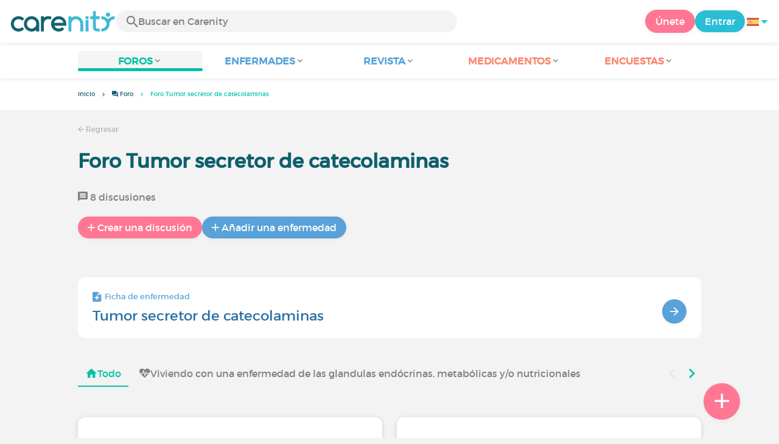

--- FILE ---
content_type: text/html; charset=UTF-8
request_url: https://www.carenity.es/foro/tumor-secretor-de-catecolaminas-1030
body_size: 9370
content:
<!doctype html>
<html lang="es-ES" prefix="og: http://ogp.me/ns#">

<head>
    <script type="text/javascript" nonce="SV0vDX3xIY66">
  
  window.gdprAppliesGlobally=true;(function(){function a(e){if(!window.frames[e]){if(document.body&&document.body.firstChild){var t=document.body;var n=document.createElement("iframe");n.style.display="none";n.name=e;n.title=e;t.insertBefore(n,t.firstChild)}
else{setTimeout(function(){a(e)},5)}}}function e(n,r,o,c,s){function e(e,t,n,a){if(typeof n!=="function"){return}if(!window[r]){window[r]=[]}var i=false;if(s){i=s(e,t,n)}if(!i){window[r].push({command:e,parameter:t,callback:n,version:a})}}e.stub=true;function t(a){if(!window[n]||window[n].stub!==true){return}if(!a.data){return}
var i=typeof a.data==="string";var e;try{e=i?JSON.parse(a.data):a.data}catch(t){return}if(e[o]){var r=e[o];window[n](r.command,r.parameter,function(e,t){var n={};n[c]={returnValue:e,success:t,callId:r.callId};a.source.postMessage(i?JSON.stringify(n):n,"*")},r.version)}}
if(typeof window[n]!=="function"){window[n]=e;if(window.addEventListener){window.addEventListener("message",t,false)}else{window.attachEvent("onmessage",t)}}}e("__tcfapi","__tcfapiBuffer","__tcfapiCall","__tcfapiReturn");a("__tcfapiLocator");(function(e){
  var t=document.createElement("script");t.id="spcloader";t.type="text/javascript";t.async=true;t.src="https://sdk.privacy-center.org/"+e+"/loader.js?target="+document.location.hostname;t.charset="utf-8";var n=document.getElementsByTagName("script")[0];var nonce=n.parentNode.querySelector('[nonce]').nonce;t.setAttribute('nonce', nonce);n.parentNode.insertBefore(t,n)})("c463172b-0486-4b98-bbf6-ef8d9157326b")})();
  
</script>
  <script nonce="SV0vDX3xIY66">
    window.didomiConfig = {
      app: {
        privacyPolicyURL: window.location.origin + '/politicas-de-uso'
      }
    };
  </script>            <meta content="IE=edge" http-equiv="X-UA-Compatible">
<meta charset="utf-8">
<meta content="width=device-width,initial-scale=1.0,minimum-scale=1.0" name="viewport">

<title>Foro Tumor secretor de catecolaminas: las discusiones en Carenity</title>
<meta name="description" content="Intercambie informaciones y consejos con personas afectadas por Tumor secretor de catecolaminas ✓ 1ª red social para pacientes y sus allegados. ✓ Miles de conversaciones.">
<meta property="og:title" content="Foro Tumor secretor de catecolaminas: las discusiones en Carenity">
<meta property="og:description" content="Intercambie informaciones y consejos con personas afectadas por Tumor secretor de catecolaminas ✓ 1ª red social para pacientes y sus allegados. ✓ Miles de conversaciones.">
<meta property="og:image" content="https://www.carenity.es/static/themes-v3/default/images/default/logo-carenity-hd.png?1720004028" />
<meta property="og:url" content="https://www.carenity.es/foro/tumor-secretor-de-catecolaminas-1030" />
<meta name="twitter:card" content="summary" />
<meta name="twitter:title" content="Foro Tumor secretor de catecolaminas: las discusiones en Carenity" />
<meta name="twitter:description" content="Intercambie informaciones y consejos con personas afectadas por Tumor secretor de catecolaminas ✓ 1ª red social para pacientes y sus allegados. ✓ Miles de conversaciones." />
<meta name="twitter:image" content="https://www.carenity.es/static/themes-v3/default/images/default/logo-carenity-hd.png?1720004028" />
<meta name="twitter:url" content="https://www.carenity.es/foro/tumor-secretor-de-catecolaminas-1030" />



<link rel="shortcut icon" type="image/png" href="/static/themes-v3/carenity/images/default/icons/favicon.png?1720004028"/>
<link rel="icon" href="/static/themes-v3/carenity/images/default/icons/icon-xxs.png?1720004028" sizes="32x32" >
<link rel="icon" href="/static/themes-v3/carenity/images/default/icons/icon-xs.png?1720004028" sizes="48x48" >
<link rel="icon" href="/static/themes-v3/carenity/images/default/icons/icon-s.png?1720004028" sizes="96x96" >
<link rel="icon" href="/static/themes-v3/carenity/images/default/icons/icon-md.png?1720004028" sizes="144x144" >
<!--[if IE]><link rel="shortcut icon" type="image/x-icon" href="/static/themes-v3/carenity/images/default/icons/favicon.ico?1720004028" /><![endif]-->
<link rel="preload" href="/static/themes-v4/default/fonts/montserrat-light-webfont.woff2" as="font" type="font/woff2" crossorigin>
<link rel="preload" href="/static/themes-v4/default/fonts/montserrat-regular-webfont.woff2" as="font" type="font/woff2" crossorigin>
<link rel="preload" href="/static/themes-v4/default/fonts/icomoon.woff?version=1734016359" as="font" type="font/woff" crossorigin>
<link href="/static/themes-v4/default/stylesheets/public.css?1766493711" rel="stylesheet">

            
    

            


                        
            

                        <link rel="canonical" href="/foro/tumor-secretor-de-catecolaminas-1030" />
                    <link rel="next" href="/foro/tumor-secretor-de-catecolaminas-1030?page=2" />
            
    </head>
<body id="top" class="new-forum-feel">

    <header class="header">
    <div class="nav-header display-flex">
                
        <div class="mobile-menu-action display-max-tablet">
            <span class="burger-menu icon-burger-menu"></span>
                    <div class="vr"></div>
            <span class="searchBtn icon-bold-search"></span>
            </div>
    <div class="display-min-desktop">
        <div class="header-logo">
            <a href="/">
                <img alt="Logo Carenity" class="logo " src="/static/themes-v3/default/images/default/svg/logo/logo.svg?1720004028" />
            </a>

                            <form id="top-form-search">
                    <div class="searchForm">
                        <span class="searchBtn icon-bold-search"></span>
                        <input type="hidden" id="top-mid">
                                                <input type="text" id="top-search" class="searchBar" placeholder="Buscar en Carenity" >
                        <span class="clear-btn icon-close"></span>
                        <div id="top-maladies-result"></div>
                    </div>
                </form>
                    </div>
    </div>
    <div class="display-max-tablet">
        <div class="header-logo">
            <a href="/">
                <img alt="Logo Carenity" class="logo " src="/static/themes-v3/default/images/default/svg/logo/logo.svg?1720004028" />
            </a>
        </div>
    </div>
    <div class="cta">
                    <a href="/inscripcion?g=/foro/tumor-secretor-de-catecolaminas-1030?utm_content=btn-register-menu" rel="nofollow" class="btn btn-rounded btn-signin display-min-desktop">Únete</a>
            <a href="/conexion?g=/foro/tumor-secretor-de-catecolaminas-1030" class="btn btn-rounded btn-carenity display-min-desktop">Entrar</a>
                <div id="conteneur-header-flags" class="conteneur-global-flags composant-flag-common">
    <div class="conteneur-flag-button">
                <a class="link-flag-svg no-link">
    <img width="20" height="20" src="/static/themes-v3/default/images/default/svg/flag-es.svg?1720004028" title="Español" alt="flag es" class="flag-svg">
</a>        <i class="icon-sort-down"></i>
    </div>

        <div class="conteneur-flags-selection">
                                    <a class="link-flag-svg" href="https://www.carenity.com">
    <img width="40" height="45" src="/static/themes-v3/default/images/default/svg/flag-fr.svg?1720004028" title="Francés" alt="flag fr" class="flag-svg">
</a>                                                <a class="link-flag-svg" href="https://www.carenity.co.uk">
    <img width="40" height="45" src="/static/themes-v3/default/images/default/svg/flag-en.svg?1720004028" title="Inglés" alt="flag en" class="flag-svg">
</a>                                                                    <a class="link-flag-svg" href="https://www.carenity.de">
    <img width="40" height="45" src="/static/themes-v3/default/images/default/svg/flag-de.svg?1720004028" title="Alemán" alt="flag de" class="flag-svg">
</a>                                                <a class="link-flag-svg" href="https://www.carenity.it">
    <img width="40" height="45" src="/static/themes-v3/default/images/default/svg/flag-it.svg?1720004028" title="Italiano" alt="flag it" class="flag-svg">
</a>                                                <a class="link-flag-svg" href="https://www.carenity.us">
    <img width="40" height="45" src="/static/themes-v3/default/images/default/svg/flag-us.svg?1720004028" title="USA" alt="flag us" class="flag-svg">
</a>                        </div>
</div>    </div>
</div>
<div class="mobile-menu display-max-tablet">
    <div class="mobile-menu-nav">
        <a class="home" href="/">
            <i class="icon-forum-home" ></i>
            Inicio
        </a>
        <hr>
        <p class="text-color-exchange expanded" aria-expanded="true" aria-controls="mobile-menu-forum" data-toggle="collapse" data-target="#mobile-menu-forum">
            <i class="icon-exchange"></i>
            <span>Foros</span>
            <i class="icon-arrows-down"></i>
        </p>
        <div class="menu-collapse collapse in exchange" id="mobile-menu-forum">
            <div>
                <div class="menu-li"><a class="" href="/foro">Las últimas discusiones</a></div>
                <div class="menu-li"><a class="" href="/foro/otras-discusiones">Discusiones generales</a></div>
                <div class="menu-li menu-li-see-all"><a class="" href="/foro/indice-foros">Ver todo - Índice de foros de la A a la Z</a></div>
            </div>
        </div>
        <hr>
        <p class="text-color-info expanded" aria-expanded="true" aria-controls="mobile-menu-disease" data-toggle="collapse" data-target="#mobile-menu-disease">
            <i class="icon-red-cross"></i>
            <span>Enfermades</span>
            <i class="icon-arrows-down"></i>
        </p>
        <div class="menu-collapse collapse in information" id="mobile-menu-disease">
            <div>
                <div class="menu-li"><a class="" href="/informacion-enfermedad">Fichas descriptivas de las enfermedades</a></div>
                <div class="menu-li menu-li-see-all"><a class="" href="/informacion-enfermedad/indice-enfermedades">Ver todo - Índice de enfermedades de la A a la Z</a></div>
            </div>
        </div>
        <hr>
        <p class="text-color-info expanded" aria-expanded="true" aria-controls="mobile-menu-magazine" data-toggle="collapse" data-target="#mobile-menu-magazine">
            <i class="icon-magazine"></i>
            <span>Revista</span>
            <i class="icon-arrows-down"></i>
        </p>
        <div class="menu-collapse collapse in information" id="mobile-menu-magazine">
            <div>
                <div class="menu-li"><a class="" href="/informacion-enfermedad/revista">En portada</a></div>
                <div class="menu-li"><a class="" href="/informacion-enfermedad/revista/actualidad">Actualidad</a></div>
                <div class="menu-li"><a class="" href="/informacion-enfermedad/revista/testimonios">Testimonios</a></div>
                                <div class="menu-li"><a class="" href="/informacion-enfermedad/revista/nutricion">Nutrición</a></div>
                <div class="menu-li"><a class="" href="/informacion-enfermedad/revista/consejos">Consejos</a></div>
                <div class="menu-li"><a class="" href="/informacion-enfermedad/revista/Derechos-y-procedimientos-administrativos">Derechos y procedimientos</a></div>
            </div>
        </div>
        <hr>
                    <p class="text-color-opinion expanded" aria-expanded="true" aria-controls="mobile-menu-mediaction" data-toggle="collapse" data-target="#mobile-menu-mediaction">
                <i class="icon-medication-sheet"></i>
                <span>Medicamentos</span>
                <i class="icon-arrows-down"></i>
            </p>
            <div class="menu-collapse collapse in opinion" id="mobile-menu-mediaction">
                <div>
                    <div class="menu-li"><a class="" href="/dar-mi-opinion/medicamentos">Ficha descriptiva del medicamento</a></div>
                    <div class="menu-li menu-li-see-all"><a class="" href="/dar-mi-opinion/indice-medicamentos">Ver todo - Índice de medicamentos de la A a la Z</a></div>
                </div>
            </div>
            <hr>
                <p class="text-color-opinion expanded" aria-expanded="true" aria-controls="mobile-menu-survey" data-toggle="collapse" data-target="#mobile-menu-survey">
            <i class="icon-survey"></i>
            <span>Encuestas</span>
            <i class="icon-arrows-down"></i>
        </p>
        <div class="menu-collapse collapse in opinion" id="mobile-menu-survey">
            <div>
                <div class="menu-li"><a class="" href="/dar-mi-opinion/encuestas">Las encuestas en curso</a></div>
                <div class="menu-li"><a class="" href="/dar-mi-opinion/encuestas/terminadas">Los resultados de las encuestas</a></div>
            </div>
        </div>
        <hr>
    </div>
    <div class="mobile-menu-cta">
                    <a href="/inscripcion?g=/foro/tumor-secretor-de-catecolaminas-1030?utm_content=btn-register-menu" rel="nofollow" class="btn btn-rounded btn-signin">Únete</a>
            <a href="/conexion?g=/foro/tumor-secretor-de-catecolaminas-1030" class="btn btn-rounded btn-carenity">Entrar</a>
            </div>
</div>
    <div class="mobile-search-bar display-max-tablet">
        <span class="mobile-search-back icon-left-arrow"></span>
        <div class="vr"></div>
    </div>
    <nav class="subnav public">
    <ul class="container">
        <li class="echanger">
            <div class="dropdown-subnav active" tabindex="0" role="button" aria-haspopup="true" aria-expanded="false">
                <p class="dropdownMenu">
                    <span class="module">Foros</span><i class="icon icon-arrows-down"></i>
                </p>
                <div class="is-active"></div>
            </div>
            <ul class="dropdown-menu" role="menu" aria-hidden="true">
                <li class="menu-li"><a role="menuitem" class="" href="/foro">Las últimas discusiones</a></li>
                <li class="menu-li"><a role="menuitem" class="" href="/foro/otras-discusiones">Discusiones generales</a></li>
                <li class="menu-li menu-li-see-all"><a role="menuitem" class="" href="/foro/indice-foros">Ver todo - Índice de foros de la A a la Z</a></li>
            </ul>
        </li>
        <li class="informer">
            <div class="dropdown-subnav" tabindex="0" role="button" aria-haspopup="true" aria-expanded="false">
                <p class="dropdownMenu">
                    <span class="module">Enfermades</span><i class="icon icon-arrows-down"></i>
                </p>
                <div class="is-active"></div>
            </div>
            <ul class="dropdown-menu" role="menu" aria-hidden="true">
                <li class="menu-li"><a role="menuitem" class="" href="/informacion-enfermedad">Fichas descriptivas de las enfermedades</a></li>
                <li class="menu-li menu-li-see-all"><a role="menuitem" class="" href="/informacion-enfermedad/indice-enfermedades">Ver todo - Índice de enfermedades de la A a la Z</a></li>
            </ul>
        </li>
        <li class="informer">
            <div class="dropdown-subnav" tabindex="0" role="button" aria-haspopup="true" aria-expanded="false">
                <p class="dropdownMenu">
                    <span class="module">Revista</span><i class="icon icon-arrows-down"></i>
                </p>
                <div class="is-active"></div>
            </div>
            <ul class="dropdown-menu" role="menu" aria-hidden="true">
                <li class="menu-li"><a role="menuitem" class="" href="/informacion-enfermedad/revista">En portada</a></li>
                <li class="menu-li"><a role="menuitem" class="" href="/informacion-enfermedad/revista/actualidad">Actualidad</a></li>
                <li class="menu-li"><a role="menuitem" class="" href="/informacion-enfermedad/revista/testimonios">Testimonios</a></li>
                                <li class="menu-li"><a role="menuitem" class="" href="/informacion-enfermedad/revista/nutricion">Nutrición</a></li>
                <li class="menu-li"><a role="menuitem" class="" href="/informacion-enfermedad/revista/consejos">Consejos</a></li>
                <li class="menu-li"><a role="menuitem" class="" href="/informacion-enfermedad/revista/Derechos-y-procedimientos-administrativos">Derechos y procedimientos</a></li>
            </ul>
        </li>
                <li class="donner">
            <div class="dropdown-subnav" tabindex="0" role="button" aria-haspopup="true" aria-expanded="false">
                <p class="dropdownMenu">
                    <span class="module">Medicamentos</span><i class="icon icon-arrows-down"></i>
                </p>
                <div class="is-active"></div>
            </div>
            <ul class="dropdown-menu" role="menu" aria-hidden="true">
                <li class="menu-li"><a role="menuitem" class="" href="/dar-mi-opinion/medicamentos">Ficha descriptiva del medicamento</a></li>
                <li class="menu-li menu-li-see-all"><a role="menuitem" class="" href="/dar-mi-opinion/indice-medicamentos">Ver todo - Índice de medicamentos de la A a la Z</a></li>
            </ul>
        </li>
                <li class="donner">
            <div class="dropdown-subnav" tabindex="0" role="button" aria-haspopup="true" aria-expanded="false">
                <p class="dropdownMenu">
                    <span class="module">Encuestas</span><i class="icon icon-arrows-down"></i>
                </p>
                <div class="is-active"></div>
            </div>
            <ul class="dropdown-menu" role="menu" aria-hidden="true">
                <li class="menu-li"><a role="menuitem" class="" href="/dar-mi-opinion/encuestas">Las encuestas en curso</a></li>
                <li class="menu-li"><a role="menuitem" class="" href="/dar-mi-opinion/encuestas/terminadas">Los resultados de las encuestas</a></li>
            </ul>
        </li>
    </ul>
</nav>
<div class="subnav-fantome"></div></header><section id="main" role="main">
                                            
<div class="breadcrumbs-wrapper">
    <ul id="intro-breadcrumbs" class="breadcrumbs">
        <li class="display-min-tablet"><a href="/">Inicio</a></li><li class="hide-marker-min-tablet"><a href="/foro"><i class="icon-exchange"></i> <span class="hide-min-tablet">Foro</span></a></li><li class="truncate">Foro Tumor secretor de catecolaminas</li>
    </ul>
</div>
    
<script type="application/ld+json" nonce="SV0vDX3xIY66">
    {
    "@context": "https://schema.org",
    "@type": "BreadcrumbList",
    "itemListElement": [
        {
            "@type": "ListItem",
            "position": 1,
            "name": "Inicio",
            "item": "https://www.carenity.es/"
        },
        {
            "@type": "ListItem",
            "position": 2,
            "name": " Foro",
            "item": "https://www.carenity.es/foro"
        },
        {
            "@type": "ListItem",
            "position": 3,
            "name": "Foro Tumor secretor de catecolaminas"
        }
    ]
}
</script>                
            <section class="section section-group" itemid="https://www.carenity.es/foro/tumor-secretor-de-catecolaminas-1030" itemscope itemtype="http://schema.org/DiscussionForumPosting">
    <div class="container">
        <div class="link-nav">
            <a class="link" href="/foro"><span class="icon icon-left-arrow"></span>&nbsp;Regresar</a>
        </div>
        <div class="display-max-tablet" id="header-zc">
                 
    
                
        
    
            
         </div>
        <main class="main">
                            <h1 class="group-title">Foro Tumor secretor de catecolaminas</h1>
                        <ul class="group-stats">
                                <li><i class="icon-message-box"></i>&nbsp;8 discusiones</li>
            </ul>
                        <div class="group-actions">
                <button class="btn btn-rounded btn-comment-public btn-show">
                    <span class="btn-icon-before icon-btn-plus"></span><span>Crear una discusión</span>
                </button>
                                <button class="btn btn-rounded btn-info btn-show">
                    <span class="btn-icon-before icon-btn-plus"></span><span>Añadir una enfermedad</span>
                </button>
                            </div>

                                        <div class="fact-sheet responsive-slider-box">
    <div class="box box-disease-sheet box-click">
        <p class="category">
            <i class="icon icon-disease-sheet"></i> Ficha de enfermedad
        </p>
        <h3 class="title"><a href="/informacion-enfermedad/tumor-secretor-de-catecolaminas-1030" class="for-box-click">Tumor secretor de catecolaminas</a></h3>
        <button class="btn btn-info btn-round btn-big"><span class="icon-right-arrow"></span></button>
    </div>
    </div>                                        <div class="group-menu">
        <div class="group-menu-list">
            <div class="group-menu-item">
                                    <a href="/foro/tumor-secretor-de-catecolaminas-1030"  class="active" >
                        <i class="icon-forum-home" ></i> Todo
                    </a>
                            </div>
                                        <div class="group-menu-item">
                                            <a href="/foro/nutricion-metabolismo-glandulas-endocrinas/viviendo-con-enfermedades-de-las-glandulas-end-43" >
                            <i class="icon-heartbeat" ></i> Viviendo con una enfermedad de las glandulas endócrinas, metabólicas  y/o nutricionales                         </a>
                                    </div> 
                    </div>
        <div class="group-menu-arrows">
            <i class="icon icon-picto-left disabled"></i>
            <i class="icon icon-picto-right"></i>
        </div>
    </div>            <div class="module-discussions box-list-thread">
                                    <div class="box box-shadow box-discussion box-click ">
    
<div class="box--header">
        <p class="title-group">
                            <a href="/foro/nutricion-metabolismo-glandulas-endocrinas/viviendo-con-enfermedades-de-las-glandulas-end-43"><i class="icon-heartbeat"></i><span>Viviendo con una enfermedad de las glandulas endócrinas, metabólicas  y/o nutricionales </span></a>
            </p>
             <h2 class="title-discussion">
            <a href="/foro/nutricion-metabolismo-glandulas-endocrinas/viviendo-con-enfermedades-de-las-glandulas-end/insomnio-cronico-39252" class="for-box-click">Insomnio crónico</a>
        </h2>
             <div class="best-comment-filler"></div>
    </div>

    <div class="box-content ">
        
    <p class="date-comment">
                                    <button> Último comentario: 2/5/25 </button>
                        </p>
    <div class="discussion-avatars">
                    <p class="avatar-container  avatar-member">
                    
    <img loading="lazy"  class="avatar  avatar-40" src="https://cdn-member.carenity.es/images/users/60x60/avatar_selection/6.jpg" alt="avatar annitakot807">
</p>                    <p class="avatar-container  avatar-member">
                    
    <img loading="lazy"  class="avatar  avatar-40" src="https://cdn-member.carenity.es/images/users/60x60/avatar_selection/13.jpg" alt="avatar Lasoru">
</p>                    <p class="avatar-container  avatar-member">
                    
    <img loading="lazy"  class="avatar  avatar-40" src="https://cdn-member.carenity.es/images/users/60x60/pictures/picture-915596.jpeg" alt="avatar Ana_C">
</p>            </div>
    <div class="card-comment-stats">
        <ul class="discussion-stats">
            <li><button class="statistics" href="/foro/nutricion-metabolismo-glandulas-endocrinas/viviendo-con-enfermedades-de-las-glandulas-end/insomnio-cronico-39252"><i class="icon-eye-filled"></i>38</button></li>
            <li><button class="statistics" href="/foro/nutricion-metabolismo-glandulas-endocrinas/viviendo-con-enfermedades-de-las-glandulas-end/insomnio-cronico-39252"><i class="icon-message-box"></i>3</button></li>
        </ul>
        <button class="btn btn-rounded btn-round-mobile-xs btn-comment-public" href="/foro/nutricion-metabolismo-glandulas-endocrinas/viviendo-con-enfermedades-de-las-glandulas-end/insomnio-cronico-39252" ><span class="btn-icon-before icon-comment"></span><span class="display-min-mobile">Comentar</span></button>
    </div>
    
    </div>
    
</div>                                    <div class="box box-shadow box-discussion box-click ">
    
<div class="box--header">
        <p class="title-group">
                            <a href="/foro/nutricion-metabolismo-glandulas-endocrinas/viviendo-con-enfermedades-de-las-glandulas-end-43"><i class="icon-heartbeat"></i><span>Viviendo con una enfermedad de las glandulas endócrinas, metabólicas  y/o nutricionales </span></a>
            </p>
             <h2 class="title-discussion">
            <a href="/foro/nutricion-metabolismo-glandulas-endocrinas/viviendo-con-enfermedades-de-las-glandulas-end/prednisona-e-insuficiencia-suprarenal-39614" class="for-box-click">Prednisona e insuficiencia suprarrenal</a>
        </h2>
             <div class="best-comment-filler"></div>
    </div>

    <div class="box-content ">
        
    <p class="date-comment">
                                    <button> Último comentario: 22/11/24 </button>
                        </p>
    <div class="discussion-avatars">
                    <p class="avatar-container  avatar-member">
                    
    <img loading="lazy"  class="avatar  avatar-40" src="https://cdn-member.carenity.es/images/users/60x60/avatar_selection/11.jpg" alt="avatar AitorJ">
</p>                    <p class="avatar-container  avatar-member">
                    
    <img loading="lazy"  class="avatar  avatar-40" src="https://cdn-member.carenity.es/images/users/60x60/pictures/picture-915596.jpeg" alt="avatar Ana_C">
</p>            </div>
    <div class="card-comment-stats">
        <ul class="discussion-stats">
            <li><button class="statistics" href="/foro/nutricion-metabolismo-glandulas-endocrinas/viviendo-con-enfermedades-de-las-glandulas-end/prednisona-e-insuficiencia-suprarenal-39614"><i class="icon-eye-filled"></i>39</button></li>
            <li><button class="statistics" href="/foro/nutricion-metabolismo-glandulas-endocrinas/viviendo-con-enfermedades-de-las-glandulas-end/prednisona-e-insuficiencia-suprarenal-39614"><i class="icon-message-box"></i>2</button></li>
        </ul>
        <button class="btn btn-rounded btn-round-mobile-xs btn-comment-public" href="/foro/nutricion-metabolismo-glandulas-endocrinas/viviendo-con-enfermedades-de-las-glandulas-end/prednisona-e-insuficiencia-suprarenal-39614" ><span class="btn-icon-before icon-comment"></span><span class="display-min-mobile">Comentar</span></button>
    </div>
    
    </div>
    
</div>                                    <div class="box box-shadow box-discussion box-click ">
    
<div class="box--header">
        <p class="title-group">
                            <a href="/foro/nutricion-metabolismo-glandulas-endocrinas/viviendo-con-enfermedades-de-las-glandulas-end-43"><i class="icon-heartbeat"></i><span>Viviendo con una enfermedad de las glandulas endócrinas, metabólicas  y/o nutricionales </span></a>
            </p>
             <h2 class="title-discussion">
            <a href="/foro/nutricion-metabolismo-glandulas-endocrinas/viviendo-con-enfermedades-de-las-glandulas-end/insuficiencia-suprarrenal-secundaria-37749" class="for-box-click">Insuficiencia suprarrenal secundaria, ¿te tratas con Hidroaltesona?</a>
        </h2>
             <div class="best-comment-filler"></div>
    </div>

    <div class="box-content ">
        
    <p class="date-comment">
                                    <button> Último comentario: 24/8/24 </button>
                        </p>
    <div class="discussion-avatars">
                    <p class="avatar-container  avatar-member">
                    
    <img loading="lazy"  class="avatar  avatar-40" src="https://cdn-member.carenity.es/images/users/60x60/avatar_selection/22.jpg" alt="avatar Nani60">
</p>                    <p class="avatar-container  avatar-member">
                    
    <img loading="lazy"  class="avatar  avatar-40" src="https://cdn-member.carenity.es/images/users/60x60/avatar_selection/6.jpg" alt="avatar Valenciana22">
</p>                    <p class="avatar-container  avatar-member">
                    
    <img loading="lazy"  class="avatar  avatar-40" src="https://cdn-member.carenity.es/images/users/60x60/avatar_selection/26.jpg" alt="avatar Sergirisas">
</p>            </div>
    <div class="card-comment-stats">
        <ul class="discussion-stats">
            <li><button class="statistics" href="/foro/nutricion-metabolismo-glandulas-endocrinas/viviendo-con-enfermedades-de-las-glandulas-end/insuficiencia-suprarrenal-secundaria-37749"><i class="icon-eye-filled"></i>199</button></li>
            <li><button class="statistics" href="/foro/nutricion-metabolismo-glandulas-endocrinas/viviendo-con-enfermedades-de-las-glandulas-end/insuficiencia-suprarrenal-secundaria-37749"><i class="icon-message-box"></i>19</button></li>
        </ul>
        <button class="btn btn-rounded btn-round-mobile-xs btn-comment-public" href="/foro/nutricion-metabolismo-glandulas-endocrinas/viviendo-con-enfermedades-de-las-glandulas-end/insuficiencia-suprarrenal-secundaria-37749" ><span class="btn-icon-before icon-comment"></span><span class="display-min-mobile">Comentar</span></button>
    </div>
    
    </div>
    
</div>                                    <div class="box box-shadow box-discussion box-click ">
    
<div class="box--header">
        <p class="title-group">
                            <a href="/foro/nutricion-metabolismo-glandulas-endocrinas/viviendo-con-enfermedades-de-las-glandulas-end-43"><i class="icon-heartbeat"></i><span>Viviendo con una enfermedad de las glandulas endócrinas, metabólicas  y/o nutricionales </span></a>
            </p>
             <h2 class="title-discussion">
            <a href="/foro/nutricion-metabolismo-glandulas-endocrinas/viviendo-con-enfermedades-de-las-glandulas-end/hipopituitarismo-37751" class="for-box-click">Hipopituitarismo, ¡compartamos experiencias!</a>
        </h2>
             <div class="best-comment-filler"></div>
    </div>

    <div class="box-content ">
        
    <p class="date-comment">
                                    <button> Último comentario: 15/11/23 </button>
                        </p>
    <div class="discussion-avatars">
                    <p class="avatar-container  avatar-member">
                    
    <img loading="lazy"  class="avatar  avatar-40" src="https://cdn-member.carenity.es/images/users/60x60/avatar_selection/22.jpg" alt="avatar Nani60">
</p>                    <p class="avatar-container  avatar-member">
                    
    <img loading="lazy"  class="avatar  avatar-40" src="https://cdn-member.carenity.es/images/users/60x60/pictures/picture-824785.jpg" alt="avatar LluïsaMuñoz">
</p>                    <p class="avatar-container  avatar-member">
                    
    <img loading="lazy"  class="avatar  avatar-40" src="https://cdn-member.carenity.es/images/users/60x60/pictures/picture-64175.jpg" alt="avatar AndreaB">
</p>            </div>
    <div class="card-comment-stats">
        <ul class="discussion-stats">
            <li><button class="statistics" href="/foro/nutricion-metabolismo-glandulas-endocrinas/viviendo-con-enfermedades-de-las-glandulas-end/hipopituitarismo-37751"><i class="icon-eye-filled"></i>28</button></li>
            <li><button class="statistics" href="/foro/nutricion-metabolismo-glandulas-endocrinas/viviendo-con-enfermedades-de-las-glandulas-end/hipopituitarismo-37751"><i class="icon-message-box"></i>3</button></li>
        </ul>
        <button class="btn btn-rounded btn-round-mobile-xs btn-comment-public" href="/foro/nutricion-metabolismo-glandulas-endocrinas/viviendo-con-enfermedades-de-las-glandulas-end/hipopituitarismo-37751" ><span class="btn-icon-before icon-comment"></span><span class="display-min-mobile">Comentar</span></button>
    </div>
    
    </div>
    
</div>                                    <div class="box box-shadow box-discussion box-click ">
    
<div class="box--header">
        <p class="title-group">
                            <a href="/foro/nutricion-metabolismo-glandulas-endocrinas/viviendo-con-enfermedades-de-las-glandulas-end-43"><i class="icon-heartbeat"></i><span>Viviendo con una enfermedad de las glandulas endócrinas, metabólicas  y/o nutricionales </span></a>
            </p>
             <h2 class="title-discussion">
            <a href="/foro/nutricion-metabolismo-glandulas-endocrinas/viviendo-con-enfermedades-de-las-glandulas-end/trabajo-38289" class="for-box-click">Enfermedad de Addison, ¿cómo influye en la vida profesional?</a>
        </h2>
             <div class="best-comment-filler"></div>
    </div>

    <div class="box-content ">
        
    <p class="date-comment">
                                    <button> Último comentario: 6/9/22 </button>
                        </p>
    <div class="discussion-avatars">
                    <p class="avatar-container  avatar-member">
                    
    <img loading="lazy"  class="avatar  avatar-40" src="https://cdn-member.carenity.es/images/users/60x60/pictures/picture-64175.jpg" alt="avatar AndreaB">
</p>            </div>
    <div class="card-comment-stats">
        <ul class="discussion-stats">
            <li><button class="statistics" href="/foro/nutricion-metabolismo-glandulas-endocrinas/viviendo-con-enfermedades-de-las-glandulas-end/trabajo-38289"><i class="icon-eye-filled"></i>35</button></li>
            <li><button class="statistics" href="/foro/nutricion-metabolismo-glandulas-endocrinas/viviendo-con-enfermedades-de-las-glandulas-end/trabajo-38289"><i class="icon-message-box"></i>1</button></li>
        </ul>
        <button class="btn btn-rounded btn-round-mobile-xs btn-comment-public" href="/foro/nutricion-metabolismo-glandulas-endocrinas/viviendo-con-enfermedades-de-las-glandulas-end/trabajo-38289" ><span class="btn-icon-before icon-comment"></span><span class="display-min-mobile">Comentar</span></button>
    </div>
    
    </div>
    
</div>                                    <div class="box box-shadow box-discussion box-click ">
    
<div class="box--header">
        <p class="title-group">
                            <a href="/foro/nutricion-metabolismo-glandulas-endocrinas/viviendo-con-enfermedades-de-las-glandulas-end-43"><i class="icon-heartbeat"></i><span>Viviendo con una enfermedad de las glandulas endócrinas, metabólicas  y/o nutricionales </span></a>
            </p>
             <h2 class="title-discussion">
            <a href="/foro/nutricion-metabolismo-glandulas-endocrinas/viviendo-con-enfermedades-de-las-glandulas-end/hablemos-sobre-la-enfermedad-de-addison-35273" class="for-box-click">Hablemos sobre la enfermedad de Addison</a>
        </h2>
             <div class="best-comment-filler"></div>
    </div>

    <div class="box-content ">
        
    <p class="date-comment">
                                    <button> Último comentario: 4/6/22 </button>
                        </p>
    <div class="discussion-avatars">
                    <p class="avatar-container  avatar-member">
                    
    <img loading="lazy"  class="avatar  avatar-40" src="https://cdn-member.carenity.es/images/users/60x60/pictures/picture-824785.jpg" alt="avatar LluïsaMuñoz">
</p>                    <p class="avatar-container  avatar-member">
                    
    <img loading="lazy"  class="avatar  avatar-40" src="https://cdn-member.carenity.es/images/users/60x60/avatar_selection/20.jpg" alt="avatar Noemy33">
</p>                    <p class="avatar-container  avatar-member">
                    
    <img loading="lazy"  class="avatar  avatar-40" src="https://cdn-member.carenity.es/images/users/60x60/avatar_selection/25.jpg" alt="avatar mariavdv">
</p>            </div>
    <div class="card-comment-stats">
        <ul class="discussion-stats">
            <li><button class="statistics" href="/foro/nutricion-metabolismo-glandulas-endocrinas/viviendo-con-enfermedades-de-las-glandulas-end/hablemos-sobre-la-enfermedad-de-addison-35273"><i class="icon-eye-filled"></i>519</button></li>
            <li><button class="statistics" href="/foro/nutricion-metabolismo-glandulas-endocrinas/viviendo-con-enfermedades-de-las-glandulas-end/hablemos-sobre-la-enfermedad-de-addison-35273"><i class="icon-message-box"></i>24</button></li>
        </ul>
        <button class="btn btn-rounded btn-round-mobile-xs btn-comment-public" href="/foro/nutricion-metabolismo-glandulas-endocrinas/viviendo-con-enfermedades-de-las-glandulas-end/hablemos-sobre-la-enfermedad-de-addison-35273" ><span class="btn-icon-before icon-comment"></span><span class="display-min-mobile">Comentar</span></button>
    </div>
    
    </div>
    
</div>                                    <div class="box box-shadow box-discussion box-click ">
    
<div class="box--header">
        <p class="title-group">
                            <a href="/foro/nutricion-metabolismo-glandulas-endocrinas/viviendo-con-enfermedades-de-las-glandulas-end-43"><i class="icon-heartbeat"></i><span>Viviendo con una enfermedad de las glandulas endócrinas, metabólicas  y/o nutricionales </span></a>
            </p>
             <h2 class="title-discussion">
            <a href="/foro/nutricion-metabolismo-glandulas-endocrinas/viviendo-con-enfermedades-de-las-glandulas-end/hiperparatiroidismo-33424" class="for-box-click">Hiperparatiroidismo</a>
        </h2>
             <div class="best-comment-filler"></div>
    </div>

    <div class="box-content ">
        
    <p class="date-comment">
                                    <button> Último comentario: 9/3/17 </button>
                        </p>
    <div class="discussion-avatars">
                    <p class="avatar-container  avatar-member">
                    
    <img loading="lazy"  class="avatar  avatar-40" src="https://cdn-member.carenity.es/images/users/60x60/pictures/picture-47192.jpg" alt="avatar siouxie">
</p>                    <p class="avatar-container  avatar-member">
                    
    <img loading="lazy"  class="avatar  avatar-40" src="https://cdn-member.carenity.es/images/users/60x60/avatar_selection/18.jpg" alt="avatar Aitait">
</p>            </div>
    <div class="card-comment-stats">
        <ul class="discussion-stats">
            <li><button class="statistics" href="/foro/nutricion-metabolismo-glandulas-endocrinas/viviendo-con-enfermedades-de-las-glandulas-end/hiperparatiroidismo-33424"><i class="icon-eye-filled"></i>46</button></li>
            <li><button class="statistics" href="/foro/nutricion-metabolismo-glandulas-endocrinas/viviendo-con-enfermedades-de-las-glandulas-end/hiperparatiroidismo-33424"><i class="icon-message-box"></i>3</button></li>
        </ul>
        <button class="btn btn-rounded btn-round-mobile-xs btn-comment-public" href="/foro/nutricion-metabolismo-glandulas-endocrinas/viviendo-con-enfermedades-de-las-glandulas-end/hiperparatiroidismo-33424" ><span class="btn-icon-before icon-comment"></span><span class="display-min-mobile">Comentar</span></button>
    </div>
    
    </div>
    
</div>                            </div>
                                        <section class="module-survey-advert">
    <h2 class="section-title">Da tu opinión</h2>
    <div class="responsive-slider-give-your-opinion">
                    <div class="box box-survey-advert box-click is-survey">
    <p class="category">
                    <span><i class="icon icon-poll"></i> Encuesta</span>
            </p>
    <div class="content">
                            <h3 class="title"><a href="/inscripcion?g=/dar-mi-opinion/encuestas" class="for-box-click">¿Qué opinas del Foro y la comunidad de Carenity?</a></h3>
                <button class="btn btn-rounded btn-opinion"><span class="btn-icon-before icon-right-arrow"></span><span>Doy mi opinión</span></button>
    </div>
</div>                    <div class="box box-survey-advert box-click is-survey">
    <p class="category">
                    <span><i class="icon icon-poll"></i> Encuesta</span>
            </p>
    <div class="content">
                            <h3 class="title"><a href="/inscripcion?g=/dar-mi-opinion/encuestas" class="for-box-click">Conviértete en embajador de Carenity: ¡marca la diferencia en la comunidad!</a></h3>
                <button class="btn btn-rounded btn-opinion"><span class="btn-icon-before icon-right-arrow"></span><span>Doy mi opinión</span></button>
    </div>
</div>                    <div class="box box-survey-advert box-click is-survey">
    <p class="category">
                    <span><i class="icon icon-poll"></i> Encuesta</span>
            </p>
    <div class="content">
                            <h3 class="title"><a href="/inscripcion?g=/dar-mi-opinion/encuestas" class="for-box-click">¿Cómo has vivido el diagnóstico de tu enfermedad?</a></h3>
                <button class="btn btn-rounded btn-opinion"><span class="btn-icon-before icon-right-arrow"></span><span>Doy mi opinión</span></button>
    </div>
</div>            </div>
</section>            
                        </div>
                        <section class="module-related-articles">
                <h2 class="module-title title-main-third">Artículos a descubrir...</h2>
                <div class="responsive-slider-box box-list box-list-float">
                                            <div class="box box-article box-click box-no-padding box-colorless">
    
    <div class="box-content ">
        
            <picture>
            <source srcset="https://cdn-member.carenity.es/images/magazine/article/300x220/17.jpeg" media="(min-width: 768px)">
            <source srcset="https://cdn-member.carenity.es/images/magazine/article/700x220/17.jpeg" media="(min-width: 400px)">
            <img loading="lazy" class="box-img-article-radius" src="https://cdn-member.carenity.es/images/magazine/article/300x220/17.jpeg" alt="Cáncer y alimentación: los consejos de una dietista (1/2)">
        </picture>
        <div class="meta-article">
                <p><span class="article-publication">4/7/19</span> | <span class="article-type">Nutrición</span></p>
    </div>
    <p class="article-title">
        <a href="/informacion-enfermedad/revista/nutricion/cancer-y-alimentacion-los-consejos-de-una-dietista-12-678" class="for-box-click">Cáncer y alimentación: los consejos de una dietista (1/2)</a>
    </p>

    </div>
    
</div>                                            <div class="box box-article box-click box-no-padding box-colorless">
    
    <div class="box-content ">
        
            <picture>
            <source srcset="https://cdn-member.carenity.es/images/magazine/article/300x220/16.jpeg" media="(min-width: 768px)">
            <source srcset="https://cdn-member.carenity.es/images/magazine/article/700x220/16.jpeg" media="(min-width: 400px)">
            <img loading="lazy" class="box-img-article-radius" src="https://cdn-member.carenity.es/images/magazine/article/300x220/16.jpeg" alt="La cirugía de la obesidad promueve el fin de la soltería... y el divorcio">
        </picture>
        <div class="meta-article">
                <p><span class="article-publication">10/4/18</span> | <span class="article-type">Actualidad</span></p>
    </div>
    <p class="article-title">
        <a href="/informacion-enfermedad/revista/actualidad/la-cirugia-de-la-obesidad-promueve-el-fin-de-la-solteria-y-el-divorcio-500" class="for-box-click">La cirugía de la obesidad promueve el fin de la soltería... y el divorcio</a>
    </p>

    </div>
    
</div>                                            <div class="box box-article box-click box-no-padding box-colorless">
    
    <div class="box-content ">
        
                        <picture>
                <source srcset="https://cdn-member.carenity.es/images/magazine/article/canva-montage_300x220.png" media="(min-width: 768px)">
                <source srcset="https://cdn-member.carenity.es/images/magazine/article/canva-montage_700x220.png" media="(min-width: 400px)">
                <img loading="lazy" class="box-img-article-radius" src="https://cdn-member.carenity.es/images/magazine/article/canva-montage_300x220.png" alt="Gracias por estar aquí, juntos, para escribir el 2026">
            </picture>
                <div class="meta-article">
                <p><span class="article-publication">1/1/26</span> | <span class="article-type">Actualidad</span></p>
    </div>
    <p class="article-title">
        <a href="/informacion-enfermedad/revista/actualidad/gracias-por-estar-aqui-juntos-para-escribir-el-2026-1873" class="for-box-click">Gracias por estar aquí, juntos, para escribir el 2026</a>
    </p>

    </div>
    
</div>                                            <div class="box box-article box-click box-no-padding box-colorless">
    
    <div class="box-content ">
        
                        <picture>
                <source srcset="https://cdn-member.carenity.es/images/magazine/article/naturliches-melatonin-bilden_300x220.png" media="(min-width: 768px)">
                <source srcset="https://cdn-member.carenity.es/images/magazine/article/naturliches-melatonin-bilden_700x220.png" media="(min-width: 400px)">
                <img loading="lazy" class="box-img-article-radius" src="https://cdn-member.carenity.es/images/magazine/article/naturliches-melatonin-bilden_300x220.png" alt="Dormir bien de forma natural: lo que puedes hacer para aumentar tus niveles de melatonina">
            </picture>
                <div class="meta-article">
                <p><span class="article-publication">27/12/25</span> | <span class="article-type">Consejos</span></p>
    </div>
    <p class="article-title">
        <a href="/informacion-enfermedad/revista/consejos/dormir-bien-de-forma-natural-lo-que-puedes-hacer-para-aumentar-tus-niveles-de-melatonina-1874" class="for-box-click">Dormir bien de forma natural: lo que puedes hacer para aumentar tus niveles de melatonina</a>
    </p>

    </div>
    
</div>                                            <div class="box box-article box-click box-no-padding box-colorless">
    
    <div class="box-content ">
        
                        <picture>
                <source srcset="https://cdn-member.carenity.es/images/magazine/article/young-woman-with-pill-and-glass-of-water-indoors-closeup-toned-for-dramatic-atmosphere-photo-by-africa-images-taken-from-canva-pro_300x220.png" media="(min-width: 768px)">
                <source srcset="https://cdn-member.carenity.es/images/magazine/article/young-woman-with-pill-and-glass-of-water-indoors-closeup-toned-for-dramatic-atmosphere-photo-by-africa-images-taken-from-canva-pro_700x220.png" media="(min-width: 400px)">
                <img loading="lazy" class="box-img-article-radius" src="https://cdn-member.carenity.es/images/magazine/article/young-woman-with-pill-and-glass-of-water-indoors-closeup-toned-for-dramatic-atmosphere-photo-by-africa-images-taken-from-canva-pro_300x220.png" alt="Antibiótico o antiviral: la decisión correcta puede cambiarlo todo">
            </picture>
                <div class="meta-article">
                <p><span class="article-publication">20/12/25</span> | <span class="article-type">Actualidad</span></p>
    </div>
    <p class="article-title">
        <a href="/informacion-enfermedad/revista/actualidad/antibiotico-o-antiviral-la-decision-correcta-puede-cambiarlo-todo-1871" class="for-box-click">Antibiótico o antiviral: la decisión correcta puede cambiarlo todo</a>
    </p>

    </div>
    
</div>                                            <div class="box box-article box-click box-no-padding box-colorless">
    
    <div class="box-content ">
        
                        <picture>
                <source srcset="https://cdn-member.carenity.es/images/magazine/article/beautiful-woman-in-wheelchair-with-man-dancing-at-home-photo-by-pixelshot-taken-from-canva-pro_300x220.png" media="(min-width: 768px)">
                <source srcset="https://cdn-member.carenity.es/images/magazine/article/beautiful-woman-in-wheelchair-with-man-dancing-at-home-photo-by-pixelshot-taken-from-canva-pro_700x220.png" media="(min-width: 400px)">
                <img loading="lazy" class="box-img-article-radius" src="https://cdn-member.carenity.es/images/magazine/article/beautiful-woman-in-wheelchair-with-man-dancing-at-home-photo-by-pixelshot-taken-from-canva-pro_300x220.png" alt="Representación de la discapacidad: romper los estereotipos para lograr una verdadera inclusión social ">
            </picture>
                <div class="meta-article">
                <p><span class="article-publication">3/12/25</span> | <span class="article-type">Actualidad</span></p>
    </div>
    <p class="article-title">
        <a href="/informacion-enfermedad/revista/actualidad/representacion-de-la-discapacidad-romper-los-estereotipos-para-lograr-una-verdadera-inclusion-social-1869" class="for-box-click">Representación de la discapacidad: romper los estereotipos para lograr una verdadera inclusión social </a>
    </p>

    </div>
    
</div>                                            <div class="box box-article box-click box-no-padding box-colorless">
    
    <div class="box-content ">
        
                        <picture>
                <source srcset="https://cdn-member.carenity.es/images/magazine/article/doctor-holding-out-several-packs-of-a-variety-of-pills-photo-by-alexraths-from-getty-images-pro-taken-from-canva-pro_300x220.png" media="(min-width: 768px)">
                <source srcset="https://cdn-member.carenity.es/images/magazine/article/doctor-holding-out-several-packs-of-a-variety-of-pills-photo-by-alexraths-from-getty-images-pro-taken-from-canva-pro_700x220.png" media="(min-width: 400px)">
                <img loading="lazy" class="box-img-article-radius" src="https://cdn-member.carenity.es/images/magazine/article/doctor-holding-out-several-packs-of-a-variety-of-pills-photo-by-alexraths-from-getty-images-pro-taken-from-canva-pro_300x220.png" alt="Medicamentos contra la ansiedad: ¿Cuáles son las opciones y cómo utilizarlos de forma segura?">
            </picture>
                <div class="meta-article">
                <p><span class="article-publication">28/11/25</span> | <span class="article-type">Actualidad</span></p>
    </div>
    <p class="article-title">
        <a href="/informacion-enfermedad/revista/actualidad/medicamentos-contra-la-ansiedad-cuales-son-las-opciones-y-como-utilizarlos-de-forma-segura-1870" class="for-box-click">Medicamentos contra la ansiedad: ¿Cuáles son las opciones y cómo utilizarlos de forma segura?</a>
    </p>

    </div>
    
</div>                                            <div class="box box-article box-click box-no-padding box-colorless">
    
    <div class="box-content ">
        
                        <picture>
                <source srcset="https://cdn-member.carenity.es/images/magazine/article/abstract-colored-powder-explosion-background-photo-by-jakubgojda-taken-from-canva-pro_300x220.png" media="(min-width: 768px)">
                <source srcset="https://cdn-member.carenity.es/images/magazine/article/abstract-colored-powder-explosion-background-photo-by-jakubgojda-taken-from-canva-pro_700x220.png" media="(min-width: 400px)">
                <img loading="lazy" class="box-img-article-radius" src="https://cdn-member.carenity.es/images/magazine/article/abstract-colored-powder-explosion-background-photo-by-jakubgojda-taken-from-canva-pro_300x220.png" alt="¿Y si tu color favorito dijera mucho sobre tu estado de ánimo y tu salud?  ">
            </picture>
                <div class="meta-article">
                <p><span class="article-publication">22/11/25</span> | <span class="article-type">Actualidad</span></p>
    </div>
    <p class="article-title">
        <a href="/informacion-enfermedad/revista/actualidad/y-si-tu-color-favorito-dijera-mucho-sobre-tu-estado-de-animo-y-tu-salud-1868" class="for-box-click">¿Y si tu color favorito dijera mucho sobre tu estado de ánimo y tu salud?  </a>
    </p>

    </div>
    
</div>                                    </div>
            </section>
                                    <aside id="section-registration-js" class="section section-register ">
    <img alt="icon cross" id="cross-close-inscription-register" src="/static/themes-v4/default/images/default/icons/close.svg"/>
            <p class="title-main" id="title-main-block-register">¿Este tema te interesa?</p>
        <p class="text">Únete a los 500 000 pacientes inscritos en la plataforma, infórmate sobre tu enfermedad o la de tus allegados y comparte con la comunidad</p>
        <a href="/inscripcion?g=/foro/tumor-secretor-de-catecolaminas-1030?utm_content=btn-register-sujet" class="btn btn-signin-dark btn-big btn-max-big" id="btn-register-sujet">Únete</a>
        <a href="/inscripcion?g=/foro/tumor-secretor-de-catecolaminas-1030?utm_content=btn-register-repondre" class="btn btn-signin-dark btn-big btn-max-big" id="btn-register-from-reply">Únete</a>
        <a href="/inscripcion?g=/foro/tumor-secretor-de-catecolaminas-1030?utm_content=btn-register-pagination" class="btn btn-signin-dark btn-big btn-max-big" id="btn-register-from-pagination">Únete</a>
        <a href="/inscripcion?g=/foro/tumor-secretor-de-catecolaminas-1030?utm_content=btn-register-support" class="btn btn-signin-dark btn-big btn-max-big" id="btn-register-from-support">Únete</a>
	<a href="/inscripcion?g=/foro/tumor-secretor-de-catecolaminas-1030?utm_content=btn-register-profile" class="btn btn-signin-dark btn-big btn-max-big" id="btn-register-from-profile">Únete</a>
            <p class="text-legend"> Es gratuito y confidencial</p>
    </aside>        </main>
    </div>
    <a class="smoothScroll btn btn-round btn-jumbo btn-sticky-top-button" href="#top">
        <span class="icon-upward-arrow"></span>
    </a>
    <button class="btn btn-round btn-jumbo btn-comment-public btn-sticky-reply btn-new-discussion"><span class="icon-btn-plus"></span></button>
</section>    </section>
<div class="fixed-bottom-login-join">
    <div class="fixed-bottom-login-join-bg"></div>
          <a href="/inscripcion?g=/foro/tumor-secretor-de-catecolaminas-1030?utm_content=btn-register-bandeau-mobile" class='fixed-join-bottom btn'>
      Únete
      </a>
      <a href="/conexion?g=/foro/tumor-secretor-de-catecolaminas-1030" class='fixed-login-bottom btn'>
      Entrar
      </a>
    </div>    <footer class="footer">
        <div class="container clear">
                    <div class="grid grid-with-temp">
                        <h4 class="footer-about">Acerca de <i class="icon icon-sort-down display-mobile-only"></i></h4>
<ul class="footer-about-list grid-2nd-row">
    <li><a href="/acerca-de">¿Quiénes somos?</a></li>
    <li><a href="/el-equipo-carenity">El equipo de Carenity</a></li>
        <li><a href="/el-comite-cientifico-y-etico-de-carenity">El comité científico y ético</a></li>
            <li><a href="/los-colaboradores">Los colaboradores</a></li>
            <li><a href="/certificaciones-y-premios">Certificaciones y premios</a></li>
    <li><a href="/data-for-good">Data For Good</a></li>
    <li><a href="https://pro.carenity.com/wp-content/uploads/2019/01/Carenity-Publications-Book.pdf" target="_blank">Nuestras publicaciones científicas</a></li>
    <li><a href="/hace-oir-tu-voz">Descubrir nuestros estudios</a></li>
</ul>
<ul class="footer-about-list grid-2nd-row">
    <li><a href="/carta-editorial">Carta editorial</a></li>
    <li><a href="/politicas-de-uso">Carta de buena conducta</a></li>
    <li><a href="/nuestros-compromisos">Nuestro compromiso</a></li>
    <li><a href="/menciones-legales">Menciones legales</a></li>
    <li><a href="/terminos-de-uso">Condiciones de uso</a></li>
    <li><a href="javascript:Didomi.preferences.show()">Gestión de las cookies</a></li>
    <li><a href="mailto:contact@carenity.es">Contacto</a></li>
    <li><a href="https://pro.carenity.com/" target="_blank">Carenity para los profesionales</a></li>
</ul>                <h4 class="footer-quick-access">Acceso rápido <i class="icon icon-sort-down display-mobile-only"></i></h4>
<ul class="footer-quick-access-list grid-2nd-row">
	<li><a href="/informacion-enfermedad/revista">Revista de salud</a></li>
    <li><a href="/foro">Buscar un foro</a></li>
    <li><a href="/informacion-enfermedad">Informarse sobre una enfermedad</a></li>
            <li><a href="/dar-mi-opinion/medicamentos#medicamentos">Ver reseñas de medicamentos</a></li>
        <li><a href="/foro/indice-foros">Lista de foros (A-Z)</a></li>
    <li><a href="/informacion-enfermedad/indice-enfermedades">Lista de fichas de enfermedades (A-Z)</a></li>
            <li><a href="/dar-mi-opinion/indice-medicamentos">Lista de fichas de medicamentos (A-Z)</a></li>
    </ul>                <div class="footer-links text-center">
    <div class="footer-links-networks">
        <a href="https://www.facebook.com/carenityespana" target="_blank"><img loading="lazy" src="/static/themes-v3/default/images/default/svg/facebook.svg?1720004028"></a>
                <a href="https://www.youtube.com/channel/UC_UkH6T4GlODZ5cB4asbaxQ" target="_blank"><img loading="lazy" src="/static/themes-v3/default/images/default/svg/youtube.svg?1720004028"></a>
                    </div>
    <div class="footer-links-store display-web-only">
        <a href="https://play.google.com/store/apps/details?id=com.carenity.carenity&hl=es" target="_blank"><img loading="lazy" class="google-play" src="/static/themes-v3/default/images/es/google-play-badge.png?1720004028"></a>
        <a href="https://apps.apple.com/es/app/carenity/id1404422803" target="_blank"><img loading="lazy" class="app-store" src="/static/themes-v3/default/images/es/app-store.svg?1720004028"></a>
    </div>
</div>            </div>
                                        
        <div class="footer-col">
            <ul class="footer-list-inline">
                                <li>Versión
                                            <a href="https://www.carenity.com" >
                            <img src="/static/themes-v3/default/images/default/icons/flag-fr.png?1720004028" title="Francés" alt="flag fr" class="flag">
                        </a>
                                                                <a href="https://www.carenity.co.uk" >
                            <img src="/static/themes-v3/default/images/default/icons/flag-en.png?1720004028" title="Inglés" alt="flag en" class="flag">
                        </a>
                                                                <a href="https://www.carenity.de" >
                            <img src="/static/themes-v3/default/images/default/icons/flag-de.png?1720004028" title="Alemán" alt="flag de" class="flag">
                        </a>
                                                                                    <a href="https://www.carenity.it" >
                            <img src="/static/themes-v3/default/images/default/icons/flag-it.png?1720004028" title="Italiano" alt="flag it" class="flag">
                        </a>
                                                                <a href="https://www.carenity.us" >
                            <img src="/static/themes-v3/default/images/default/icons/flag-us.png?1720004028" title="USA" alt="flag us" class="flag">
                        </a>
                                    </li>
                <li></li>
            </ul>
            <p>El sitio <a href="https://www.carenity.es">www.carenity.es</a> no ofrece ni sustituye una consulta médica.</p>
        </div>                    </div>
</footer>

             <script nonce="SV0vDX3xIY66">

    
    // @todo test for code js
    function functionReady(functionName, callback){
        if(typeof(window[functionName]) == 'undefined'){
            setTimeout(function() {
                functionReady(functionName, callback);
            }, 500);
        } else {
            callback();
        }
    }
</script>

<script nonce="SV0vDX3xIY66">
        optionCnyloaderJs = {};
    optionCnyloaderJs.load = {
        'dependencies' : [],
        'CnyJs'        : []
    };

                        
                                                optionCnyloaderJs.load['CnyJs'].push('googleTagManager');
                                                
                                                optionCnyloaderJs.load['CnyJs'].push('forum/hub');
                                                                                    optionCnyloaderJs.load['dependencies'].push('dotdotdot');
                            
                                                                    optionCnyloaderJs.load['dependencies'].push('slick');
                            
                                
                                                optionCnyloaderJs.load['CnyJs'].push('group/menuList');
                                                
                                                optionCnyloaderJs.load['CnyJs'].push('forum/group');
                                        
    // exemple ancien survey
    
    window.addEventListener('load', function(){
        var script = document.createElement('script');
        var nonce = 'SV0vDX3xIY66'; 
        script.src = '/static/themes-v4/default/javascripts/language/es.js?1743154130';
        script.setAttribute(
            'nonce',
            nonce
        );
        script.onload  = function(){
            var script = document.createElement('script');
            script.src = '/static/themes-v4/default/javascripts/core/loader.js?1766493711';
            script.setAttribute(
                'nonce',
                nonce
            );
            script.onload  = function(){
                startLoadingJsPage(optionCnyloaderJs, nonce);
            };
            document.getElementsByTagName('head')[0].appendChild(script);
        };
        document.getElementsByTagName('head')[0].appendChild(script);
    });
</script>



    
<div class="modal fade in" id="globalModal" tabindex="-1" role="dialog" aria-labelledby="myModalLabel">
    <div class="modal-dialog">
        <div class="modal-content">
            <div class="modal-header">
                <button type="button" class="close" data-dismiss="modal" aria-hidden="true">&times;</button>
                <p class="modal-title"></p>
            </div>
            <div class="modal-body"></div>
        </div>
    </div>
</div></body>

</html>


--- FILE ---
content_type: application/javascript
request_url: https://www.carenity.es/static/themes-v4/default/javascripts/core/base.js?1737650688199
body_size: 466
content:
function callActionWhenEscape(i){"undefined"!=i.keyCode&&27==i.keyCode&&(i.data.calback(),$(document).off("keyup",callActionWhenEscape))}function invertText(i){var n=i.split("");return n.reverse(),n.join("")}function ajaxCall(i,n){$.ajax({url:i,dataType:"json",type:"GET",success:function(i){void 0!==n&&n()}})}function getQueryParams(i){var e={};window.location.href.replace(/[?&]+([^=&]+)=([^&#]*)/gi,function(i,n,t){e[n]=t});return e[i]}$("form").on("submit",function(){var i=$(this).find('button[type="submit"]');0<i.length&&(i.hasClass("disabled")||disabledBtnSubmit(i,this))}),$(".allow-link-when-active").on("click",function(){return void 0!==carenity.linkActiveNow&&carenity.linkActiveNow==this||(carenity.linkActiveNow=this,!1)}),$.fn.hideError=function(i){this.each(function(){var i=this;$(i).removeClass("errorVisible"),setTimeout(function(){$(i).css("display","none")},10)}),void 0!==i&&i()},$.fn.showError=function(i){this.each(function(){var i=this;$(i).css("display","inline-block"),setTimeout(function(){$(i).addClass("errorVisible")},10)});var n=$(this).parents("form").find('button[type="submit"]');n&&enableBtnSubmit($(n)),void 0!==i&&i()};